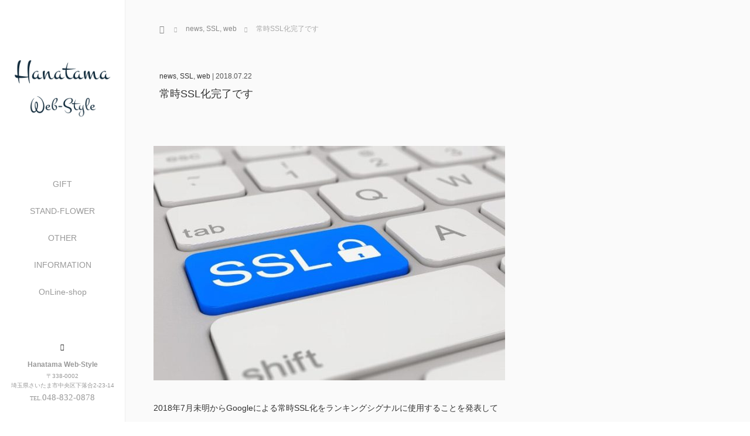

--- FILE ---
content_type: text/html; charset=UTF-8
request_url: https://www.hanatama.biz/%E5%B8%B8%E6%99%82ssl%E5%8C%96%E5%AE%8C%E4%BA%86%E3%81%A7%E3%81%99/
body_size: 11420
content:
<!DOCTYPE html>
<html class="pc" lang="ja">
<head>
<link rel="shortcut icon" href="https://hanatama.biz/wp-content/uploads/tcd-w/favicon.ico" />
<meta charset="UTF-8">
<!--[if IE]><meta http-equiv="X-UA-Compatible" content="IE=edge"><![endif]-->
<meta name="viewport" content="width=device-width,initial-scale=1.0">
<title>常時SSL化完了です | さいたま市の花屋　Hanatama web-style</title>
<meta name="description" content="2018年7月未明からGoogleによる常時SSL化をランキングシグナルに使用することを発表しています。">
<link rel="pingback" href="https://hanatama.biz/xmlrpc.php">

<!-- All in One SEO Pack 3.0.4 by Michael Torbert of Semper Fi Web Design[323,370] -->
<link rel="canonical" href="https://www.hanatama.biz/常時ssl化完了です/" />
			<script type="text/javascript" >
				window.ga=window.ga||function(){(ga.q=ga.q||[]).push(arguments)};ga.l=+new Date;
				ga('create', 'UA-13150359-2 ', 'auto');
				// Plugins
				
				ga('send', 'pageview');
			</script>
			<script async src="https://www.google-analytics.com/analytics.js"></script>
			<!-- All in One SEO Pack -->
<link rel='dns-prefetch' href='//webfonts.sakura.ne.jp' />
<link rel='dns-prefetch' href='//hanatama.biz' />
<link rel='dns-prefetch' href='//ajax.googleapis.com' />
<link rel='dns-prefetch' href='//s.w.org' />
<link rel="alternate" type="application/rss+xml" title="さいたま市の花屋　Hanatama web-style &raquo; フィード" href="https://www.hanatama.biz/feed/" />
<link rel="alternate" type="application/rss+xml" title="さいたま市の花屋　Hanatama web-style &raquo; コメントフィード" href="https://www.hanatama.biz/comments/feed/" />
<link rel="alternate" type="application/rss+xml" title="さいたま市の花屋　Hanatama web-style &raquo; 常時SSL化完了です のコメントのフィード" href="https://www.hanatama.biz/%e5%b8%b8%e6%99%82ssl%e5%8c%96%e5%ae%8c%e4%ba%86%e3%81%a7%e3%81%99/feed/" />
		<script type="text/javascript">
			window._wpemojiSettings = {"baseUrl":"https:\/\/s.w.org\/images\/core\/emoji\/2.2.1\/72x72\/","ext":".png","svgUrl":"https:\/\/s.w.org\/images\/core\/emoji\/2.2.1\/svg\/","svgExt":".svg","source":{"concatemoji":"https:\/\/hanatama.biz\/wp-includes\/js\/wp-emoji-release.min.js?ver=4.7.31"}};
			!function(t,a,e){var r,n,i,o=a.createElement("canvas"),l=o.getContext&&o.getContext("2d");function c(t){var e=a.createElement("script");e.src=t,e.defer=e.type="text/javascript",a.getElementsByTagName("head")[0].appendChild(e)}for(i=Array("flag","emoji4"),e.supports={everything:!0,everythingExceptFlag:!0},n=0;n<i.length;n++)e.supports[i[n]]=function(t){var e,a=String.fromCharCode;if(!l||!l.fillText)return!1;switch(l.clearRect(0,0,o.width,o.height),l.textBaseline="top",l.font="600 32px Arial",t){case"flag":return(l.fillText(a(55356,56826,55356,56819),0,0),o.toDataURL().length<3e3)?!1:(l.clearRect(0,0,o.width,o.height),l.fillText(a(55356,57331,65039,8205,55356,57096),0,0),e=o.toDataURL(),l.clearRect(0,0,o.width,o.height),l.fillText(a(55356,57331,55356,57096),0,0),e!==o.toDataURL());case"emoji4":return l.fillText(a(55357,56425,55356,57341,8205,55357,56507),0,0),e=o.toDataURL(),l.clearRect(0,0,o.width,o.height),l.fillText(a(55357,56425,55356,57341,55357,56507),0,0),e!==o.toDataURL()}return!1}(i[n]),e.supports.everything=e.supports.everything&&e.supports[i[n]],"flag"!==i[n]&&(e.supports.everythingExceptFlag=e.supports.everythingExceptFlag&&e.supports[i[n]]);e.supports.everythingExceptFlag=e.supports.everythingExceptFlag&&!e.supports.flag,e.DOMReady=!1,e.readyCallback=function(){e.DOMReady=!0},e.supports.everything||(r=function(){e.readyCallback()},a.addEventListener?(a.addEventListener("DOMContentLoaded",r,!1),t.addEventListener("load",r,!1)):(t.attachEvent("onload",r),a.attachEvent("onreadystatechange",function(){"complete"===a.readyState&&e.readyCallback()})),(r=e.source||{}).concatemoji?c(r.concatemoji):r.wpemoji&&r.twemoji&&(c(r.twemoji),c(r.wpemoji)))}(window,document,window._wpemojiSettings);
		</script>
		<style type="text/css">
img.wp-smiley,
img.emoji {
	display: inline !important;
	border: none !important;
	box-shadow: none !important;
	height: 1em !important;
	width: 1em !important;
	margin: 0 .07em !important;
	vertical-align: -0.1em !important;
	background: none !important;
	padding: 0 !important;
}
</style>
<link rel='stylesheet' id='contact-form-7-css'  href='https://hanatama.biz/wp-content/plugins/contact-form-7/includes/css/styles.css?ver=4.9.2' type='text/css' media='all' />
<link rel='stylesheet' id='bootstrap.min-css'  href='https://hanatama.biz/wp-content/themes/avalon_tcd040/bootstrap.min.css?ver=3.1.1' type='text/css' media='all' />
<link rel='stylesheet' id='style-css'  href='https://hanatama.biz/wp-content/themes/avalon_tcd040/style.css?ver=3.1.1' type='text/css' media='screen' />
<link rel='stylesheet' id='responsive-css'  href='https://hanatama.biz/wp-content/themes/avalon_tcd040/responsive.css?ver=3.1.1' type='text/css' media='screen and (max-width:1024px)' />
<link rel='stylesheet' id='fullpage.min-css'  href='https://hanatama.biz/wp-content/themes/avalon_tcd040/fullpage.min.css?ver=3.1.1' type='text/css' media='all' />
<script type='text/javascript' src='https://hanatama.biz/wp-includes/js/jquery/jquery.js?ver=1.12.4'></script>
<script type='text/javascript' src='https://hanatama.biz/wp-includes/js/jquery/jquery-migrate.min.js?ver=1.4.1'></script>
<script type='text/javascript' src='//webfonts.sakura.ne.jp/js/sakurav3.js?fadein=0&#038;ver=3.1.4'></script>
<script type='text/javascript' src='https://ajax.googleapis.com/ajax/libs/jquery/1.12.3/jquery.min.js?ver=4.7.31'></script>
<script type='text/javascript' src='https://hanatama.biz/wp-content/themes/avalon_tcd040/js/bootstrap.min.js?ver=3.1.1'></script>
<script type='text/javascript' src='https://hanatama.biz/wp-content/themes/avalon_tcd040/js/jquery.newsticker.js?ver=3.1.1'></script>
<script type='text/javascript' src='https://hanatama.biz/wp-content/themes/avalon_tcd040/js/menu.js?ver=3.1.1'></script>
<script type='text/javascript' src='https://hanatama.biz/wp-content/themes/avalon_tcd040/js/jquery.easings.min.js?ver=3.1.1'></script>
<script type='text/javascript' src='https://hanatama.biz/wp-content/themes/avalon_tcd040/js/fullpage.min.js?ver=3.1.1'></script>
<script type='text/javascript' src='https://hanatama.biz/wp-content/themes/avalon_tcd040/js/easings.min.js?ver=3.1.1'></script>
<script type='text/javascript' src='https://hanatama.biz/wp-content/themes/avalon_tcd040/js/scrolloverflow.min.js?ver=3.1.1'></script>
<script type='text/javascript' src='https://hanatama.biz/wp-content/themes/avalon_tcd040/js/jquery.inview.min.js?ver=3.1.1'></script>
<link rel='https://api.w.org/' href='https://www.hanatama.biz/wp-json/' />
<link rel='shortlink' href='https://www.hanatama.biz/?p=2187' />
<link rel="alternate" type="application/json+oembed" href="https://www.hanatama.biz/wp-json/oembed/1.0/embed?url=https%3A%2F%2Fwww.hanatama.biz%2F%25e5%25b8%25b8%25e6%2599%2582ssl%25e5%258c%2596%25e5%25ae%258c%25e4%25ba%2586%25e3%2581%25a7%25e3%2581%2599%2F" />
<link rel="alternate" type="text/xml+oembed" href="https://www.hanatama.biz/wp-json/oembed/1.0/embed?url=https%3A%2F%2Fwww.hanatama.biz%2F%25e5%25b8%25b8%25e6%2599%2582ssl%25e5%258c%2596%25e5%25ae%258c%25e4%25ba%2586%25e3%2581%25a7%25e3%2581%2599%2F&#038;format=xml" />

<script src="https://hanatama.biz/wp-content/themes/avalon_tcd040/js/jquery.easing.js?ver=3.1.1"></script>
<script src="https://hanatama.biz/wp-content/themes/avalon_tcd040/js/jscript.js?ver=3.1.1"></script>
<link rel="stylesheet" media="screen and (max-width:770px)" href="https://hanatama.biz/wp-content/themes/avalon_tcd040/footer-bar/footer-bar.css?ver=3.1.1">
<script src="https://hanatama.biz/wp-content/themes/avalon_tcd040/js/comment.js?ver=3.1.1"></script>

<link rel="stylesheet" href="https://hanatama.biz/wp-content/themes/avalon_tcd040/japanese.css?ver=3.1.1">

<!--[if lt IE 9]>
<script src="https://hanatama.biz/wp-content/themes/avalon_tcd040/js/html5.js?ver=3.1.1"></script>
<![endif]-->


<script>
 $(document).ready(function() {
     if($(window).width() >= 1025) {
         $('#fullpage').fullpage({
                licenseKey: '47E50799-01BE4E5E-83C97E0B-189E3E95',
            anchors: ['Page0', 'Page1', 'Page2', 'Page3', 'Page4', 'Page5', 'Page6'],
             lockAnchors: false,
            sectionsColor: ['#FFF', '#FFF', '#FFF', '#FFF', '#FFF', '#FFF', '#222222'],
             scrollBar: true,
             scrollingSpeed: 1200,
             normalScrollElements: '#section6',
             fitToSection: false,
             easing: 'easeInOutQuart'
         });
     } else {
         $('#fullpage').fullpage({
                licenseKey: '47E50799-01BE4E5E-83C97E0B-189E3E95',
            anchors: ['Page0', 'Page1', 'Page2', 'Page3', 'Page4', 'Page5', 'Page6'],
             lockAnchors: false,
            sectionsColor: ['#FFF', '#FFF', '#FFF', '#FFF', '#FFF', '#FFF', '#222222'],
             scrollBar: true,
             scrollingSpeed: 1000,
             autoScrolling: false,
             fitToSection: false
         });
     }
 });
</script>
<style type="text/css">


.pc #logo_text .logo{font-size:21px; }
.pc #logo_text .desc { font-size:12px; }

.mobile #logo_text .logo{font-size:18px; }

#footer_logo .logo { font-size:40px; }
#footer_logo .desc { font-size:12px; }

.pc #global_menu li a:hover, .pc #global_menu > ul > li.active > a, .post_list li.type1 .meta li a:hover, .post_list li.type2 .meta li a:hover, #footer_menu li a:hover, #home_slider .info_inner .title_link:hover, #post_meta_top a:hover, #bread_crumb li a:hover, #comment_header ul li a:hover, #template1_header .product_cateogry a:hover, #archive_product_list .no_image:hover .title a
 { color:#5C2D00; }

#side_col, #main_content{ background-color: #FFFFFF;}

#global_menu .sub-menu{background: none;}
#global_menu .sub-menu li{background: rgba(0,0,0, 0.5);}
#global_menu .sub-menu li a{color:#FFFFFF !important;}
#global_menu .sub-menu li a:hover{color:#FFFFFF !important; background: #753A00 !important;}

.post_content a { color:#F57500; }
#edit-area .headline, .footer_headline, .widget-title, a:hover, .menu_category { color:#5C2D00; }
#return_top a:hover, .next_page_link a:hover, .page_navi a:hover, #index_news_list .archive_link:hover, .pc #index_news_list .news_title a:hover, .box_list_headline .archive_link a:hover, .previous_next_post .previous_post a:hover, .previous_next_post .next_post a:hover,
 #single_product_list .slick-prev:hover, #single_product_list .slick-next:hover, #previous_next_page a:hover, .mobile .template1_content_list .caption a.link:hover, #archive_product_cateogry_menu li a:hover, .pc #archive_product_cateogry_menu li.active > a, .pc #archive_product_cateogry_menu li ul,
  #wp-calendar td a:hover, #wp-calendar #prev a:hover, #wp-calendar #next a:hover, .widget_search #search-btn input:hover, .widget_search #searchsubmit:hover, .side_widget.google_search #searchsubmit:hover,
   #submit_comment:hover, #post_pagination a:hover, #post_pagination p, .mobile a.category_menu_button:hover, .mobile a.category_menu_button.active, .user_sns li a:hover
    { background-color:#5C2D00; }



/*#edit-area .top-blog-list .headline{ color:#5C2D00; }*/
.page-title, .headline, #edit-area .headline, .header-title, .blog-title, .related-posts-title, .widget-title{
    font-family: Segoe UI, "Hiragino Kaku Gothic ProN", "ヒラギノ角ゴ ProN W3", "メイリオ", Meiryo, sans-serif;}
.blog-title{ font-size: 30px; }
.page-title{ font-size: 18px; }
.post_content{ font-size: 14px; }

.store-information01 { background-color:#5C2D00; }
.page_navi li .current { background-color:#5C2D00; }

#comment_textarea textarea:focus, #guest_info input:focus
 { border-color:#5C2D00; }

.pc #archive_product_cateogry_menu li ul a:hover
 { background-color:#5C2D00; color:#999999; }

#previous_next_post .prev_post:hover, #previous_next_post .next_post:hover { background-color:#5C2D00;}
.related-posts-title { color:#5C2D00;}

/*.btn_gst:hover { color:#5C2D00!important;}*/

.footer_menu li.no_link a { color:#5C2D00; }
#global_menu ul li.no_link > a { color:#5C2D00; }

.blog-title a:hover, .blog-meta a:hover, .entry-meta a:hover, #post_meta_bottom a:hover { color: #5C2D00; }

#global_menu a, .store-information, .store-information02, .store-information a, .store-information02 a,
.store-information .store-tel, .store-information02 .store-tel, .store-information .store-tel a, .store-information02 .store-tel a
  {color:#999999 !important;}

@media screen and (max-width: 1024px) {
 #global_menu a { color: #FFFFFF !important; background: #000000 !important; border-color:  #000000; }
 .mobile #global_menu a:hover { color: #FFFFFF !important; background-color:#753A00 !important; }
 #global_menu li:before { color: #FFFFFF !important; }
 #global_menu .child_menu_button .icon:before { color: #FFFFFF !important; }
 #global_menu .sub-menu li a{background: rgba(0,0,0, 0.5) !important;}
}

@media screen and (min-width:1025px) {
 .store-information01 .store-tel, .store-information01 .store-tel a { color:#ffffff !important; }
}

#page_header .title { font-size:18px; }
#article .post_content { font-size:14px; }


.store-information .store-name, .store-information02 .store-name{ font-size:12px; }
.store-address{ font-size:10px; }
.store-information .store-tel, .store-information02 .store-tel{ font-size:15px; }
.store-information .store-tel span, .store-information02 .store-tel span{ font-size:10px; }

.store-information01{ font-size:10px; }
.store-information01 .store-name{ font-size:12px; }
.store-information01 .store-tel{ font-size:12px; }

    @media screen and (max-width: 1024px) {
        #main_col {top: auto !important;}
    }


#site_loader_spinner { border:4px solid rgba(92,45,0,0.2); border-top-color:#5C2D00; }

.hvr_ef3 .img-wrap:hover img{
    -webkit-transform: scale(1.2);
    transform: scale(1.2);
}











</style>

<style type="text/css"></style></head>
<body class="post-template-default single single-post postid-2187 single-format-standard font_meiryo">
<div id="site_loader_overlay"><div id="site_loader_spinner"></div></div>
<div id="site_wrap">
	<div id="main_content" class="clearfix row no-gutters">
		<!-- side col -->
		<div id="side_col" class="col-md-2 side_col_left">
	<!-- logo -->
	<div id="logo_image">
 <h1 class="logo">
  <a href="https://www.hanatama.biz/" title="さいたま市の花屋　Hanatama web-style" data-label="さいたま市の花屋　Hanatama web-style"><img class="h_logo" src="https://hanatama.biz/wp-content/uploads/2016/11/web-style-top.png?1769156589" alt="さいたま市の花屋　Hanatama web-style" title="さいたま市の花屋　Hanatama web-style" /></a>
 </h1>
</div>
	
	<a href="#" class="menu_button pc-none"><span>menu</span></a>
	<div id="global_menu" class="clearfix">
					<ul id="menu-global-menu" class="menu"><li id="menu-item-1330" class="menu-item menu-item-type-custom menu-item-object-custom menu-item-has-children menu-item-1330"><a>GIFT</a>
<ul class="sub-menu">
	<li id="menu-item-1269" class="menu-item menu-item-type-post_type menu-item-object-page menu-item-1269"><a href="https://www.hanatama.biz/arrangement-gift/">Arrangement：アレンジメント</a></li>
	<li id="menu-item-1270" class="menu-item menu-item-type-post_type menu-item-object-page menu-item-1270"><a href="https://www.hanatama.biz/bouquet-gift/">Bouquet：ブーケ花束</a></li>
	<li id="menu-item-1548" class="menu-item menu-item-type-post_type menu-item-object-page menu-item-1548"><a href="https://www.hanatama.biz/box-arrangement/">Box Arrange：ボックスアレンジ</a></li>
	<li id="menu-item-1555" class="menu-item menu-item-type-post_type menu-item-object-page menu-item-1555"><a href="https://www.hanatama.biz/box-rectangle/">Box Rectangle：レクタングル</a></li>
	<li id="menu-item-1271" class="menu-item menu-item-type-post_type menu-item-object-page menu-item-1271"><a href="https://www.hanatama.biz/heart-arrangement/">Heart Arrange：ハートアレンジ</a></li>
</ul>
</li>
<li id="menu-item-1345" class="menu-item menu-item-type-custom menu-item-object-custom menu-item-has-children menu-item-1345"><a>STAND-FLOWER</a>
<ul class="sub-menu">
	<li id="menu-item-1503" class="menu-item menu-item-type-post_type menu-item-object-page menu-item-1503"><a href="https://www.hanatama.biz/stand-flower-single/">Stand Flower [1] ：1段タイプ</a></li>
	<li id="menu-item-1502" class="menu-item menu-item-type-post_type menu-item-object-page menu-item-1502"><a href="https://www.hanatama.biz/stand-flower-double/">Stand Flower [2]：2段タイプ</a></li>
	<li id="menu-item-1280" class="menu-item menu-item-type-post_type menu-item-object-page menu-item-1280"><a href="https://www.hanatama.biz/stand-flower-custom/">Stand Custom：カスタムスタンド</a></li>
</ul>
</li>
<li id="menu-item-1331" class="menu-item menu-item-type-custom menu-item-object-custom menu-item-has-children menu-item-1331"><a>OTHER</a>
<ul class="sub-menu">
	<li id="menu-item-1282" class="menu-item menu-item-type-post_type menu-item-object-page menu-item-1282"><a href="https://www.hanatama.biz/business-flower/">Business Flower：ビジネスの花</a></li>
	<li id="menu-item-1272" class="menu-item menu-item-type-post_type menu-item-object-page menu-item-1272"><a href="https://www.hanatama.biz/plants/">Plants：鉢植え</a></li>
	<li id="menu-item-1283" class="menu-item menu-item-type-post_type menu-item-object-page menu-item-1283"><a href="https://www.hanatama.biz/display/">Display：ディスプレイ</a></li>
	<li id="menu-item-1284" class="menu-item menu-item-type-post_type menu-item-object-page menu-item-1284"><a href="https://www.hanatama.biz/bridal/">Bridal：ブライダル</a></li>
</ul>
</li>
<li id="menu-item-1468" class="menu-item menu-item-type-custom menu-item-object-custom menu-item-has-children menu-item-1468"><a>INFORMATION</a>
<ul class="sub-menu">
	<li id="menu-item-1463" class="menu-item menu-item-type-post_type menu-item-object-page menu-item-1463"><a href="https://www.hanatama.biz/shop-information/">SHOP INFORMATION</a></li>
	<li id="menu-item-1464" class="menu-item menu-item-type-post_type menu-item-object-page menu-item-1464"><a href="https://www.hanatama.biz/how-to-order/">HOW to ORDER</a></li>
	<li id="menu-item-1467" class="menu-item menu-item-type-post_type menu-item-object-page menu-item-1467"><a href="https://www.hanatama.biz/delivery/">DELIVERY</a></li>
	<li id="menu-item-1466" class="menu-item menu-item-type-post_type menu-item-object-page menu-item-1466"><a href="https://www.hanatama.biz/law-plivacy-policy/">LAW &#038; PLIVACY POLICY</a></li>
</ul>
</li>
<li id="menu-item-1456" class="menu-item menu-item-type-custom menu-item-object-custom menu-item-1456"><a href="https://hanatama.net">OnLine-shop</a></li>
</ul>			</div>
	<!-- social button -->
	<ul class="user_sns clearfix sp-none">
						<li class="insta"><a href="https://www.instagram.com/hanatama.style" target="_blank"><span>Instagram</span></a></li>							</ul>
	<div class="store-information sp-none">
		<p class="store-name">Hanatama Web-Style</p>		<p class="store-address">〒338-0002<br />
埼玉県さいたま市中央区下落合2-23-14</p>		<p class="store-tel"><span>TEL.</span>048-832-0878</p>	</div>
</div>
		<!-- main col -->
				<div id="main_col" class="col-md-10 main_col_right">
 <div class="container single_wrap">
     
<ul id="bread_crumb" class="clearfix" itemscope itemtype="http://schema.org/BreadcrumbList">
 <li itemprop="itemListElement" itemscope itemtype="http://schema.org/ListItem" class="home"><a itemprop="item" href="https://www.hanatama.biz/"><span itemprop="name">ホーム</span></a><meta itemprop="position" content="1" /></li>

 <li itemprop="itemListElement" itemscope itemtype="http://schema.org/ListItem">
     <a itemprop="item" href="https://www.hanatama.biz/category/news/"><span itemprop="name">news</span>,</a>
        <a itemprop="item" href="https://www.hanatama.biz/category/ssl/"><span itemprop="name">SSL</span>,</a>
        <a itemprop="item" href="https://www.hanatama.biz/category/web/"><span itemprop="name">web</span></a>
       <meta itemprop="position" content="2" /></li>
 <li itemprop="itemListElement" itemscope itemtype="http://schema.org/ListItem" class="last"><span itemprop="name">常時SSL化完了です</span><meta itemprop="position" content="3" /></li>

</ul>
    
     <header class="entry-header">
	         <p class="entry-meta">
                             <a href="https://www.hanatama.biz/category/news/" rel="category tag">news</a>, <a href="https://www.hanatama.biz/category/ssl/" rel="category tag">SSL</a>, <a href="https://www.hanatama.biz/category/web/" rel="category tag">web</a> | <time class="blog-date" datetime="2018-07-22">2018.07.22</time>
                      </p>
	         <h2 class="page-title">常時SSL化完了です</h2>
	                  </header>
     <div class="row">
                           <div class="col-md-12 entry-content">
                              <div class="entry-content-thumbnail">
                     <img width="600" height="400" src="https://hanatama.biz/wp-content/uploads/ssl-600x400.jpg" class="attachment-size600x400 size-size600x400 wp-post-image" alt="" srcset="https://hanatama.biz/wp-content/uploads/ssl-600x400.jpg 600w, https://hanatama.biz/wp-content/uploads/ssl-300x200.jpg 300w, https://hanatama.biz/wp-content/uploads/ssl-450x300.jpg 450w, https://hanatama.biz/wp-content/uploads/ssl.jpg 664w" sizes="(max-width: 600px) 100vw, 600px" />                 </div>
                          <!-- banner1 -->
                                           
             <div id="edit-area" class="post_content">
                                      <p>2018年7月未明からGoogleによる常時SSL化をランキングシグナルに使用することを発表しています。今後、Google Chromeをはじめとする各社のブラウザは、よりわかりやすいセキュリティ情報を配信するために、HTTPSのWebサイトを「安全」、HTTPのサイトを「危険」と表示するシステムに変化していく見通し、との事。当Hanatama web-style　とショッピングサイトの<a href="https://www.hanatama.net/" rel="noopener" target="_blank">Hanatama OnLine-shop</a>も常時SSL化しなくては…と思っていたのですが、なかなか時間が取れず放置していましたが、この度常時SSL化が完了いたしました。お客様には安心してサイト閲覧や<a href="https://www.hanatama.net/" rel="noopener" target="_blank">Hanatama OnLine-shop</a>でのご注文もして頂けると思います。<br />
ブックマーク・お気に入り登録して頂いていますお客様はアドレスをhttp:// を　https://　変更して頂ければ幸いです。今のところhttp://hanatama.biz でもhttpsへリダイレクトされる設定になっておりますので、特にそのままでも大丈夫ですが。</p>
<p>また、常時SSL化に伴いサーバーの強化もしています。高速Webサーバーnginx導入によりSSLサイトの表示を高速化、データベースサーバーをSSD、PHP7.2モジュールモードで最大16倍の高速化というサーバーへ変更しています。</p>
<p>最近では<a href="https://analytics.google.com/" rel="noopener" target="_blank">Google アナリティクス</a>も全然見ていなかったのですが、やはりmobile(スマホ)-72%　desktop(PC)-23%　tablet(タブレット)-5%　という割合のアクセス数。スマホで見ているという事は表示速度も離脱率に関わってくるのでコストと手間はかかりましたが高速サーバー導入に至りました。</p>
<p>以下、前サーバーと新サーバー比較してみました。<a href="https://developers.google.com/speed/pagespeed/insights/" rel="noopener" target="_blank">PageSpeed Insights</a>Googleのデベロッパーツールにて</p>
<p>Hanatama web-style<br />
<div class="twentytwenty" class="twentytwenty-container" style="display: none; max-width: 100%; width: 1024px; height: 481px"><img src="https://hanatama.biz/wp-content/uploads/before-1024x481.jpg"/><img src="https://hanatama.biz/wp-content/uploads/after-1024x481.jpg"/></div>
<p>Hanatama OnLine-shop<br />
<div class="twentytwenty" class="twentytwenty-container" style="display: none; max-width: 100%; width: 1024px; height: 481px"><img src="https://hanatama.biz/wp-content/uploads/before1-1024x481.jpg"/><img src="https://hanatama.biz/wp-content/uploads/after1-1024x481.jpg"/></div>
                              </div>
                              <div class="single_share" id="single_share_bottom">
                     
<!--Type1-->

<!--Type2-->

<div id="share_top2">

 

<div class="sns">
<ul class="type2 clearfix">
<!--Twitterボタン-->
<li class="twitter">
<a href="http://twitter.com/share?text=%E5%B8%B8%E6%99%82SSL%E5%8C%96%E5%AE%8C%E4%BA%86%E3%81%A7%E3%81%99&url=https%3A%2F%2Fwww.hanatama.biz%2F%25e5%25b8%25b8%25e6%2599%2582ssl%25e5%258c%2596%25e5%25ae%258c%25e4%25ba%2586%25e3%2581%25a7%25e3%2581%2599%2F&via=&tw_p=tweetbutton&related=" onclick="javascript:window.open(this.href, '', 'menubar=no,toolbar=no,resizable=yes,scrollbars=yes,height=400,width=600');return false;"><i class="icon-twitter"></i><span class="ttl">Tweet</span><span class="share-count"></span></a></li>

<!--Facebookボタン-->
<li class="facebook">
<a href="//www.facebook.com/sharer/sharer.php?u=https://www.hanatama.biz/%e5%b8%b8%e6%99%82ssl%e5%8c%96%e5%ae%8c%e4%ba%86%e3%81%a7%e3%81%99/&amp;t=%E5%B8%B8%E6%99%82SSL%E5%8C%96%E5%AE%8C%E4%BA%86%E3%81%A7%E3%81%99" class="facebook-btn-icon-link" target="blank" rel="nofollow"><i class="icon-facebook"></i><span class="ttl">Share</span><span class="share-count"></span></a></li>

<!--Hatebuボタン-->
<li class="hatebu">
<a href="http://b.hatena.ne.jp/add?mode=confirm&url=https%3A%2F%2Fwww.hanatama.biz%2F%25e5%25b8%25b8%25e6%2599%2582ssl%25e5%258c%2596%25e5%25ae%258c%25e4%25ba%2586%25e3%2581%25a7%25e3%2581%2599%2F" onclick="javascript:window.open(this.href, '', 'menubar=no,toolbar=no,resizable=yes,scrollbars=yes,height=400,width=510');return false;" ><i class="icon-hatebu"></i><span class="ttl">Hatena</span><span class="share-count"></span></a></li>

<!--Pocketボタン-->
<li class="pocket">
<a href="http://getpocket.com/edit?url=https%3A%2F%2Fwww.hanatama.biz%2F%25e5%25b8%25b8%25e6%2599%2582ssl%25e5%258c%2596%25e5%25ae%258c%25e4%25ba%2586%25e3%2581%25a7%25e3%2581%2599%2F&title=%E5%B8%B8%E6%99%82SSL%E5%8C%96%E5%AE%8C%E4%BA%86%E3%81%A7%E3%81%99" target="blank"><i class="icon-pocket"></i><span class="ttl">Pocket</span><span class="share-count"></span></a></li>

<!--RSSボタン-->
<li class="rss">
<a href="https://www.hanatama.biz/feed/" target="blank"><i class="icon-rss"></i><span class="ttl">RSS</span></a></li>

<!--Feedlyボタン-->
<li class="feedly">
<a href="http://feedly.com/index.html#subscription%2Ffeed%2Fhttps://www.hanatama.biz/feed/" target="blank"><i class="icon-feedly"></i><span class="ttl">feedly</span><span class="share-count"></span></a></li>

<!--Pinterestボタン-->
<li class="pinterest">
<a rel="nofollow" target="_blank" href="https://www.pinterest.com/pin/create/button/?url=https%3A%2F%2Fwww.hanatama.biz%2F%25e5%25b8%25b8%25e6%2599%2582ssl%25e5%258c%2596%25e5%25ae%258c%25e4%25ba%2586%25e3%2581%25a7%25e3%2581%2599%2F&media=https://hanatama.biz/wp-content/uploads/ssl.jpg&description=%E5%B8%B8%E6%99%82SSL%E5%8C%96%E5%AE%8C%E4%BA%86%E3%81%A7%E3%81%99"><i class="icon-pinterest"></i><span class="ttl">Pin&nbsp;it</span></a></li>

</ul>
</div>

</div>


<!--Type3-->

<!--Type4-->

<!--Type5-->
                 </div>
                                                        <ul id="post_meta_bottom" class="clearfix">
                     <li class="post_author">投稿者: <a href="https://www.hanatama.biz/author/tama/" title="tama の投稿" rel="author">tama</a></li>                     <li class="post_category"><a href="https://www.hanatama.biz/category/news/" rel="category tag">news</a>, <a href="https://www.hanatama.biz/category/ssl/" rel="category tag">SSL</a>, <a href="https://www.hanatama.biz/category/web/" rel="category tag">web</a></li>                                          <li class="post_comment">コメント: <a href="#comment_headline">0</a></li>                 </ul>
                                           <div id="previous_next_post" class="clearfix">
                     <a class='prev_post' href='https://www.hanatama.biz/%e8%ac%b9%e3%82%93%e3%81%a7%e6%96%b0%e5%b9%b4%e3%81%ae%e3%81%8a%e6%85%b6%e3%81%b3%e3%82%92%e7%94%b3%e3%81%97%e4%b8%8a%e3%81%92%e3%81%be%e3%81%99/' title='謹んで新年のお慶びを申し上げます'><p class='clearfix'><span class='title'>謹んで新年のお慶びを申し上げます</span></p></a><a class='next_post' href='https://www.hanatama.biz/celebration-flower-%e3%81%ab%e3%81%a4%e3%81%8d%e3%81%be%e3%81%97%e3%81%a6/' title='Celebration Flower につきまして'><p class='clearfix'><span class='title'>Celebration Flower につきまして</span></p></a>                 </div>
                          <!-- banner2 -->
                                                    <!-- related post -->
                                                   <div class="related-posts">
                         <h3 class="related-posts-title">関連記事一覧</h3>
                                                                               <div class="row">                             <div class="col-sm-6">
                                 <div class="related_post clearfix">
                                     <div class="related_post_img">
                                         <a class="hvr_ef3" href="https://www.hanatama.biz/merry-christmas/">
                                             <div class="img-wrap">                                                                                              <img width="100px" height="100px" src="https://hanatama.biz/wp-content/uploads/2016/12/IMG_1310-e1482588889197-150x150.jpg" alt="Merry Christmas" />
                                                                                          </div>
                                         </a>
                                     </div>
                                     <div class="related_post_meta">
                                         <h3 class="title"><a href="https://www.hanatama.biz/merry-christmas/">Merry Christmas</a></h3>
                                     </div>
                                 </div>
                             </div>
                                                                                                                <div class="col-sm-6">
                                 <div class="related_post clearfix">
                                     <div class="related_post_img">
                                         <a class="hvr_ef3" href="https://www.hanatama.biz/%e3%80%8c%e3%83%90%e3%83%ac%e3%83%b3%e3%82%bf%e3%82%a4%e3%83%b3%e3%83%87%e3%83%bc%e3%80%8d2%e6%9c%8814%e6%97%a5/">
                                             <div class="img-wrap">                                                                                              <img width="100px" height="100px" src="https://hanatama.biz/wp-content/uploads/214-150x150.jpg" alt="「バレンタインデー」2月14日" />
                                                                                          </div>
                                         </a>
                                     </div>
                                     <div class="related_post_meta">
                                         <h3 class="title"><a href="https://www.hanatama.biz/%e3%80%8c%e3%83%90%e3%83%ac%e3%83%b3%e3%82%bf%e3%82%a4%e3%83%b3%e3%83%87%e3%83%bc%e3%80%8d2%e6%9c%8814%e6%97%a5/">「バレンタインデー」2月14日</a></h3>
                                     </div>
                                 </div>
                             </div>
                             </div>                                                      <div class="row">                             <div class="col-sm-6">
                                 <div class="related_post clearfix">
                                     <div class="related_post_img">
                                         <a class="hvr_ef3" href="https://www.hanatama.biz/%e5%b9%b4%e6%9c%ab%e3%81%ab%e5%90%91%e3%81%91%e6%ba%96%e5%82%99%e4%b8%ad%e3%81%a7%e3%81%99/">
                                             <div class="img-wrap">                                                                                              <img width="100px" height="100px" src="https://hanatama.biz/wp-content/uploads/2016/12/IMG_1287-e1481968785497-150x150.jpg" alt="年末に向け準備中です" />
                                                                                          </div>
                                         </a>
                                     </div>
                                     <div class="related_post_meta">
                                         <h3 class="title"><a href="https://www.hanatama.biz/%e5%b9%b4%e6%9c%ab%e3%81%ab%e5%90%91%e3%81%91%e6%ba%96%e5%82%99%e4%b8%ad%e3%81%a7%e3%81%99/">年末に向け準備中です</a></h3>
                                     </div>
                                 </div>
                             </div>
                                                                                                                <div class="col-sm-6">
                                 <div class="related_post clearfix">
                                     <div class="related_post_img">
                                         <a class="hvr_ef3" href="https://www.hanatama.biz/%e5%ba%97%e8%88%97%e7%a7%bb%e8%bb%a2%e3%81%ae%e3%81%8a%e7%9f%a5%e3%82%89%e3%81%9b/">
                                             <div class="img-wrap">                                                                                              <img width="100px" height="100px" src="https://hanatama.biz/wp-content/uploads/facade2-150x150.jpg" alt="店舗移転のお知らせ" />
                                                                                          </div>
                                         </a>
                                     </div>
                                     <div class="related_post_meta">
                                         <h3 class="title"><a href="https://www.hanatama.biz/%e5%ba%97%e8%88%97%e7%a7%bb%e8%bb%a2%e3%81%ae%e3%81%8a%e7%9f%a5%e3%82%89%e3%81%9b/">店舗移転のお知らせ</a></h3>
                                     </div>
                                 </div>
                             </div>
                             </div>                                                      <div class="row">                             <div class="col-sm-6">
                                 <div class="related_post clearfix">
                                     <div class="related_post_img">
                                         <a class="hvr_ef3" href="https://www.hanatama.biz/%e3%80%8e%e6%95%a3%e6%ad%a9%e3%81%ae%e9%81%94%e4%ba%ba%e3%80%8f%e6%8e%b2%e8%bc%89/">
                                             <div class="img-wrap">                                                                                              <img width="100px" height="100px" src="https://hanatama.biz/wp-content/uploads/IMG_5724-150x150.jpg" alt="『散歩の達人』掲載" />
                                                                                          </div>
                                         </a>
                                     </div>
                                     <div class="related_post_meta">
                                         <h3 class="title"><a href="https://www.hanatama.biz/%e3%80%8e%e6%95%a3%e6%ad%a9%e3%81%ae%e9%81%94%e4%ba%ba%e3%80%8f%e6%8e%b2%e8%bc%89/">『散歩の達人』掲載</a></h3>
                                     </div>
                                 </div>
                             </div>
                                                                                                                <div class="col-sm-6">
                                 <div class="related_post clearfix">
                                     <div class="related_post_img">
                                         <a class="hvr_ef3" href="https://www.hanatama.biz/%e3%80%8c%e3%81%8c%e3%82%93%e3%81%b0%e3%82%8d%e3%81%86-%e3%81%95%e3%81%84%e3%81%9f%e3%81%be%e5%95%86%e5%93%81%e5%88%b8%e3%80%8d%e7%ac%ac2%e5%bc%be/">
                                             <div class="img-wrap">                                                                                              <img width="100px" height="100px" src="https://hanatama.biz/wp-content/uploads/saitama-150x150.jpg" alt="「がんばろう さいたま!商品券」第2弾" />
                                                                                          </div>
                                         </a>
                                     </div>
                                     <div class="related_post_meta">
                                         <h3 class="title"><a href="https://www.hanatama.biz/%e3%80%8c%e3%81%8c%e3%82%93%e3%81%b0%e3%82%8d%e3%81%86-%e3%81%95%e3%81%84%e3%81%9f%e3%81%be%e5%95%86%e5%93%81%e5%88%b8%e3%80%8d%e7%ac%ac2%e5%bc%be/">「がんばろう さいたま!商品券」第2弾</a></h3>
                                     </div>
                                 </div>
                             </div>
                             </div>                                                                       </div>
                                           <!-- comment -->
             




<h3 class="headline_base1" id="comment_headline">コメント</h3>

<div id="comment_header" class="clearfix">

 <ul id="comment_header_right">
   <li id="trackback_switch"><a href="javascript:void(0);">トラックバック ( 0 )</a></li>
   <li id="comment_switch" class="comment_switch_active"><a href="javascript:void(0);">コメント ( 0 )</a></li>
 </ul>



</div><!-- END #comment_header -->

<div id="comments">

 <div id="comment_area">
  <!-- start commnet -->
  <ol class="commentlist">
	    <li class="comment">
     <div class="comment-content"><p class="no_comment">この記事へのコメントはありません。</p></div>
    </li>
	  </ol>
  <!-- comments END -->

  
 </div><!-- #comment-list END -->


 <div id="trackback_area">
 <!-- start trackback -->
 
  <ol class="commentlist">
      <li class="comment"><div class="comment-content"><p class="no_comment">この記事へのトラックバックはありません。</p></div></li>
     </ol>

  <div id="trackback_url_area">
   <label for="trackback_url">トラックバック URL</label>
   <input type="text" name="trackback_url" id="trackback_url" size="60" value="https://www.hanatama.biz/%e5%b8%b8%e6%99%82ssl%e5%8c%96%e5%ae%8c%e4%ba%86%e3%81%a7%e3%81%99/trackback/" readonly="readonly" onfocus="this.select()" />
  </div>

  <!-- trackback end -->
 </div><!-- #trackbacklist END -->

 


 
 <fieldset class="comment_form_wrapper" id="respond">

    <div id="cancel_comment_reply"><a rel="nofollow" id="cancel-comment-reply-link" href="/%E5%B8%B8%E6%99%82ssl%E5%8C%96%E5%AE%8C%E4%BA%86%E3%81%A7%E3%81%99/#respond" style="display:none;">返信をキャンセルする。</a></div>
  
  <form action="https://hanatama.biz/wp-comments-post.php" method="post" id="commentform">

   
   <div id="guest_info">
    <div id="guest_name"><label for="author"><span>名前</span>( 必須 )</label><input type="text" name="author" id="author" value="" size="22" tabindex="1" aria-required='true' /></div>
    <div id="guest_email"><label for="email"><span>E-MAIL</span>( 必須 ) - 公開されません -</label><input type="text" name="email" id="email" value="" size="22" tabindex="2" aria-required='true' /></div>
    <div id="guest_url"><label for="url"><span>Twitter Cardsとは</span></label><input type="text" name="url" id="url" value="" size="22" tabindex="3" /></div>
       </div>

   
   <div id="comment_textarea">
    <textarea name="comment" id="comment" cols="50" rows="10" tabindex="4"></textarea>
   </div>

   
   <div id="submit_comment_wrapper">
    <p style="display: none;"><input type="hidden" id="akismet_comment_nonce" name="akismet_comment_nonce" value="e6a30b4c8a" /></p><input type="hidden" id="ak_js" name="ak_js" value="170"/><textarea name="ak_hp_textarea" cols="45" rows="8" maxlength="100" style="display: none !important;"></textarea>    <input name="submit" type="submit" id="submit_comment" tabindex="5" value="コメントを書く" title="コメントを書く" alt="コメントを書く" />
   </div>
   <div id="input_hidden_field">
        <input type='hidden' name='comment_post_ID' value='2187' id='comment_post_ID' />
<input type='hidden' name='comment_parent' id='comment_parent' value='0' />
       </div>

  </form>

 </fieldset><!-- #comment-form-area END -->

</div><!-- #comment end -->         </div>
              </div>
 </div>
 
<div id="footer">
                  <div class="container">
                  <div id="footer_logo" class="align1 mb60 sp-none">
                <div class="logo_area">
 <p class="logo"><a href="https://www.hanatama.biz/" title="さいたま市の花屋　Hanatama web-style"><img class="f_logo" src="https://hanatama.biz/wp-content/uploads/2016/12/web-style1.png?1769156589" alt="さいたま市の花屋　Hanatama web-style" title="さいたま市の花屋　Hanatama web-style" /></a></p>
</div>
            </div>
            <div class="row">
                <div id="footer_menu" class="clearfix">
                <div class="footer_widget col-md-3 col-sm-3 col-xs-3 tcdw_custom_menu_widget" id="tcdw_custom_menu_widget-10">
<h3 class="footer_headline">Gift Menu</h3><ul id="menu-footer-1" class="collapse_category_list"><li id="menu-item-1513" class="menu-item menu-item-type-post_type menu-item-object-page menu-item-1513"><a href="https://www.hanatama.biz/arrangement-gift/">Arrangement：アレンジメント</a></li>
<li id="menu-item-1514" class="menu-item menu-item-type-post_type menu-item-object-page menu-item-1514"><a href="https://www.hanatama.biz/bouquet-gift/">Bouquet：ブーケ花束</a></li>
<li id="menu-item-1712" class="menu-item menu-item-type-post_type menu-item-object-page menu-item-1712"><a href="https://www.hanatama.biz/box-arrangement/">Box Arrange：ボックスアレンジ</a></li>
<li id="menu-item-1713" class="menu-item menu-item-type-post_type menu-item-object-page menu-item-1713"><a href="https://www.hanatama.biz/box-rectangle/">Box Rectangle：レクタングル</a></li>
<li id="menu-item-1714" class="menu-item menu-item-type-post_type menu-item-object-page menu-item-1714"><a href="https://www.hanatama.biz/heart-arrangement/">Heart Arrange：ハートアレンジ</a></li>
<li id="menu-item-1717" class="menu-item menu-item-type-post_type menu-item-object-page menu-item-1717"><a href="https://www.hanatama.biz/plants/">Plants：鉢植え</a></li>
</ul></div>
<div class="footer_widget col-md-3 col-sm-3 col-xs-3 tcdw_custom_menu_widget" id="tcdw_custom_menu_widget-11">
<h3 class="footer_headline">Other</h3><ul id="menu-footer-2" class="collapse_category_list"><li id="menu-item-1718" class="menu-item menu-item-type-post_type menu-item-object-page menu-item-1718"><a href="https://www.hanatama.biz/stand-flower-single/">Stand Flower [1] ：1段タイプ</a></li>
<li id="menu-item-1719" class="menu-item menu-item-type-post_type menu-item-object-page menu-item-1719"><a href="https://www.hanatama.biz/stand-flower-double/">Stand Flower [2]：2段タイプ</a></li>
<li id="menu-item-1720" class="menu-item menu-item-type-post_type menu-item-object-page menu-item-1720"><a href="https://www.hanatama.biz/stand-flower-custom/">Stand Custom：スタンドカスタム</a></li>
<li id="menu-item-1516" class="menu-item menu-item-type-post_type menu-item-object-page menu-item-1516"><a href="https://www.hanatama.biz/business-flower/">Business Flower：ビジネスの花</a></li>
<li id="menu-item-1517" class="menu-item menu-item-type-post_type menu-item-object-page menu-item-1517"><a href="https://www.hanatama.biz/display/">Display：ディスプレイ</a></li>
<li id="menu-item-1518" class="menu-item menu-item-type-post_type menu-item-object-page menu-item-1518"><a href="https://www.hanatama.biz/bridal/">Bridal：ブライダル</a></li>
</ul></div>
<div class="footer_widget col-md-3 col-sm-3 col-xs-3 tcdw_custom_menu_widget" id="tcdw_custom_menu_widget-12">
<h3 class="footer_headline">Information</h3><ul id="menu-footer-3" class="collapse_category_list"><li id="menu-item-1519" class="menu-item menu-item-type-post_type menu-item-object-page menu-item-1519"><a href="https://www.hanatama.biz/shop-information/">SHOP INFORMATION</a></li>
<li id="menu-item-1520" class="menu-item menu-item-type-post_type menu-item-object-page menu-item-1520"><a href="https://www.hanatama.biz/how-to-order/">HOW to ORDER</a></li>
<li id="menu-item-1521" class="menu-item menu-item-type-post_type menu-item-object-page menu-item-1521"><a href="https://www.hanatama.biz/law-plivacy-policy/">LAW &#038; PLIVACY POLICY</a></li>
<li id="menu-item-1522" class="menu-item menu-item-type-post_type menu-item-object-page menu-item-1522"><a href="https://www.hanatama.biz/delivery/">DELIVERY</a></li>
<li id="menu-item-1471" class="menu-item menu-item-type-post_type menu-item-object-page menu-item-1471"><a href="https://www.hanatama.biz/contact/">お問い合わせ</a></li>
</ul></div>
<div class="footer_widget col-md-3 col-sm-3 col-xs-3 tcdw_custom_menu_widget" id="tcdw_custom_menu_widget-13">
<h3 class="footer_headline">オンラインショップ</h3><ul id="menu-footer-4" class="collapse_category_list"><li id="menu-item-1473" class="menu-item menu-item-type-custom menu-item-object-custom menu-item-1473"><a href="https://hanatama.net">HANATAMA OnLine-Shop</a></li>
</ul></div>
                </div><!-- / #footer_menu -->
            </div>
        </div><!-- / .container -->
        <div class="store-information02 mt50 mb20 pc-none">
        <p class="store-name">Hanatama Web-Style</p>        <p class="store-address">〒338-0002<br />
埼玉県さいたま市中央区下落合2-23-14</p>        <p class="store-tel"><span>TEL.</span>048-832-0878</p>    </div>
    <ul class="user_sns pc-none clearfix">
                        <li class="insta"><a href="https://www.instagram.com/hanatama.style" target="_blank"><span>Instagram</span></a></li>                            </ul>
            <p class="store-information01 sp-none">
            <span class="store-name">Hanatama Web-Style</span>
            <span class="store-address">〒338-0002
埼玉県さいたま市中央区下落合2-23-14</span>TEL.<span class="store-tel">048-832-0878</span>
        </p>
        <p id="copyright">&copy;&nbsp;さいたま市の花屋　Hanatama web-style All Rights Reserved.</p>
</div><!-- / #footer -->

 <div id="return_top">
  <a href="#body"><span>PAGE TOP</span></a>
 </div>

</div><!-- / #main_col -->
</div><!-- / #main_content -->
</div><!-- / #site_wrap -->


<script>
jQuery(document).ready(function($){

  $(window).load(function () {
    $('#site_loader_spinner').delay(600).fadeOut(400);
    $('#site_loader_overlay').delay(900).fadeOut(800);
    $('#site_wrap').css('display', 'block');
    $(window).trigger('resize');
		if ($('.pb_slider').length) {
			$('.pb_slider').slick('setPosition');
			$('.pb_slider_nav').slick('setPosition');
		}
    if ($('.pb_tab_slider').length) {
      $('.pb_tab_slider').slick('setPosition');
    }
  });
  $(function(){
    setTimeout(function(){
      $('#site_loader_spinner').delay(600).fadeOut(400);
      $('#site_loader_overlay').delay(900).fadeOut(800);
      $('#site_wrap').css('display', 'block');
    }, 5000);
  });
});
var timer = false;
 jQuery(window).on('load resize', function(){
     if (timer !== false) {
         clearTimeout(timer);
     }
     timer = setTimeout(function() {
         var h = $(window).height();
         var w = $(window).width();
         var x = 640;
         if(h<x){
             $('#side_col').css('position', 'relative');
             $('#side_col .store-information').css('position', 'relative');
         }
    }, 200);
});
</script>
    <!-- facebook share button code -->
    <div id="fb-root"></div>
    <script>
        (function(d, s, id) {
            var js, fjs = d.getElementsByTagName(s)[0];
            if (d.getElementById(id)) return;
            js = d.createElement(s); js.id = id;
            js.src = "//connect.facebook.net/ja_JP/sdk.js#xfbml=1&version=v2.5";
            fjs.parentNode.insertBefore(js, fjs);
        }(document, 'script', 'facebook-jssdk'));
    </script>
<link rel='stylesheet' id='twentytwenty-twentytwenty-css'  href='https://hanatama.biz/wp-content/plugins/twentytwenty/public/assets/css/twentytwenty.css?ver=1.0' type='text/css' media='all' />
<script type='text/javascript' src='https://hanatama.biz/wp-includes/js/comment-reply.min.js?ver=4.7.31'></script>
<script type='text/javascript'>
/* <![CDATA[ */
var wpcf7 = {"apiSettings":{"root":"https:\/\/www.hanatama.biz\/wp-json\/contact-form-7\/v1","namespace":"contact-form-7\/v1"},"recaptcha":{"messages":{"empty":"\u3042\u306a\u305f\u304c\u30ed\u30dc\u30c3\u30c8\u3067\u306f\u306a\u3044\u3053\u3068\u3092\u8a3c\u660e\u3057\u3066\u304f\u3060\u3055\u3044\u3002"}}};
/* ]]> */
</script>
<script type='text/javascript' src='https://hanatama.biz/wp-content/plugins/contact-form-7/includes/js/scripts.js?ver=4.9.2'></script>
<script type='text/javascript' src='https://hanatama.biz/wp-includes/js/wp-embed.min.js?ver=4.7.31'></script>
<script type='text/javascript' src='https://hanatama.biz/wp-content/plugins/twentytwenty/public/assets/js/jquery.event.move.js?ver=1.0'></script>
<script type='text/javascript' src='https://hanatama.biz/wp-content/plugins/twentytwenty/public/assets/js/jquery.twentytwenty.js?ver=1.0'></script>
<script type='text/javascript' src='https://hanatama.biz/wp-content/plugins/twentytwenty/public/assets/js/public.js?ver=1.0'></script>
<script async="async" type='text/javascript' src='https://hanatama.biz/wp-content/plugins/akismet/_inc/form.js?ver=4.1.9'></script>
</body>
</html>


--- FILE ---
content_type: text/css
request_url: https://hanatama.biz/wp-content/themes/avalon_tcd040/japanese.css?ver=3.1.1
body_size: 241
content:
@charset "utf-8";

input, textarea {
  font-family: Verdana, "Hiragino Kaku Gothic ProN", "ヒラギノ角ゴ ProN W3", "メイリオ", Meiryo, sans-serif;
}
body.font_meiryo { font-family: Arial, Verdana, "Hiragino Kaku Gothic ProN", "ヒラギノ角ゴ ProN W3", "メイリオ", Meiryo, sans-serif; }
body.font_yugothic { font-family: "Segoe UI", Verdana, "游ゴシック", YuGothic, "Hiragino Kaku Gothic ProN", Meiryo, sans-serif; }
body.font_yumincho { font-family: "Times New Roman" , "游明朝" , "Yu Mincho" , "游明朝体" , "YuMincho" , "ヒラギノ明朝 Pro W3" , "Hiragino Mincho Pro" , "HiraMinProN-W3" , "HGS明朝E" , "ＭＳ Ｐ明朝" , "MS PMincho" , serif;' }




--- FILE ---
content_type: application/javascript
request_url: https://hanatama.biz/wp-content/themes/avalon_tcd040/js/jquery.newsticker.js?ver=3.1.1
body_size: 737
content:
$(function(){
	var $setElm = $('ul li a');
	var cutFigure = '60'; // カットする文字数
	var afterTxt = ' …'; // 文字カット後に表示するテキスト

	$setElm.each(function(){
		var textLength = $(this).text().length;
		var textTrim = $(this).text().substr(0,(cutFigure))

		if(cutFigure < textLength) {
			$(this).html(textTrim + afterTxt).css({visibility:'visible'});
		} else if(cutFigure >= textLength) {
			$(this).css({visibility:'visible'});
		}
	});

	$(window).load(function(){
		var $setElm = $('.ticker');
		var effectSpeed = 3000;
		var switchDelay = 6000;
		var easing = 'easeOutBack';

		$setElm.each(function(){
			var effectFilter = $(this).attr('rel'); // 'fade' or 'roll' or 'slide'

			var $targetObj = $(this);
			var $targetUl = $targetObj.children('ul');
			var $targetLi = $targetObj.find('li');
			var $setList = $targetObj.find('li:first');

			var ulWidth = $targetUl.width();
			var listHeight = $targetLi.height();
			$targetObj.css({height:(listHeight)});
			$targetLi.css({top:'0',left:'0',position:'absolute'});

            var liCont = $targetLi.length;
 
			if(effectFilter == 'fade') {
				$setList.css({display:'block',opacity:'0',zIndex:'98'}).stop().animate({opacity:'1'},effectSpeed,easing).addClass('showlist');
                if(liCont > 1) {
				setInterval(function(){
					var $activeShow = $targetObj.find('.showlist');
					$activeShow.animate({opacity:'0'},effectSpeed,easing,function(){
						$(this).next().css({display:'block',opacity:'0',zIndex:'99'}).animate({opacity:'1'},effectSpeed,easing).addClass('showlist').end().appendTo($targetUl).css({display:'none',zIndex:'98'}).removeClass('showlist');
					});
				},switchDelay);
                }
			} else if(effectFilter == 'roll') {
				$setList.css({top:'3em',display:'block',opacity:'0',zIndex:'98'}).stop().animate({top:'0',opacity:'1'},effectSpeed,easing).addClass('showlist');
                if(liCont > 1) {
				setInterval(function(){
					var $activeShow = $targetObj.find('.showlist');
					$activeShow.animate({top:'-3em',opacity:'0'},effectSpeed,easing).next().css({top:'3em',display:'block',opacity:'0',zIndex:'99'}).animate({top:'0',opacity:'1'},effectSpeed,easing).addClass('showlist').end().appendTo($targetUl).css({zIndex:'98'}).removeClass('showlist');
				},switchDelay);
                }
			} else if(effectFilter == 'slide') {
				$setList.css({left:(ulWidth),display:'block',opacity:'0',zIndex:'98'}).stop().animate({left:'0',opacity:'1'},effectSpeed,easing).addClass('showlist');
                if(liCont > 1) {
				setInterval(function(){
					var $activeShow = $targetObj.find('.showlist');
					$activeShow.animate({left:(-(ulWidth)),opacity:'0'},effectSpeed,easing).next().css({left:(ulWidth),display:'block',opacity:'0',zIndex:'99'}).animate({left:'0',opacity:'1'},effectSpeed,easing).addClass('showlist').end().appendTo($targetUl).css({zIndex:'98'}).removeClass('showlist');
				},switchDelay);
			}
            }
		});
	});
});


--- FILE ---
content_type: text/plain
request_url: https://www.google-analytics.com/j/collect?v=1&_v=j102&a=2022527578&t=pageview&_s=1&dl=https%3A%2F%2Fwww.hanatama.biz%2F%25E5%25B8%25B8%25E6%2599%2582ssl%25E5%258C%2596%25E5%25AE%258C%25E4%25BA%2586%25E3%2581%25A7%25E3%2581%2599%2F&ul=en-us%40posix&dt=%E5%B8%B8%E6%99%82SSL%E5%8C%96%E5%AE%8C%E4%BA%86%E3%81%A7%E3%81%99%20%7C%20%E3%81%95%E3%81%84%E3%81%9F%E3%81%BE%E5%B8%82%E3%81%AE%E8%8A%B1%E5%B1%8B%E3%80%80Hanatama%20web-style&sr=1280x720&vp=1280x720&_u=IEBAAEABAAAAACAAI~&jid=1148476753&gjid=1244334061&cid=1240405951.1769156590&tid=UA-13150359-2&_gid=471711756.1769156590&_r=1&_slc=1&z=225834923
body_size: -450
content:
2,cG-8F6BD9QPSD